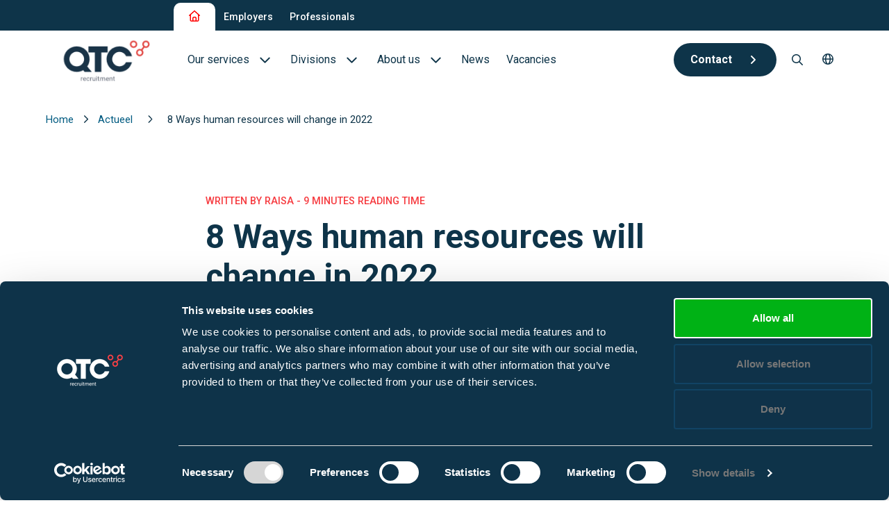

--- FILE ---
content_type: text/html; charset=UTF-8
request_url: https://qtcrecruitment.com/actueel/8-ways-human-resources-will-change-in-2022
body_size: 10927
content:






    <!DOCTYPE html>
    <html lang="en">
    <head>
        <meta http-equiv="X-UA-Compatible" content="IE=edge"/>
        <meta charset="utf-8"/>
        <meta name="viewport"
              content="width=device-width, initial-scale=1.0, maximum-scale=1.0, user-scalable=no, viewport-fit=cover"/>
        <meta name="referrer" content="origin-when-cross-origin"/>

                            
                

                <script type="module">!function(){const e=document.createElement("link").relList;if(!(e&&e.supports&&e.supports("modulepreload"))){for(const e of document.querySelectorAll('link[rel="modulepreload"]'))r(e);new MutationObserver((e=>{for(const o of e)if("childList"===o.type)for(const e of o.addedNodes)if("LINK"===e.tagName&&"modulepreload"===e.rel)r(e);else if(e.querySelectorAll)for(const o of e.querySelectorAll("link[rel=modulepreload]"))r(o)})).observe(document,{childList:!0,subtree:!0})}function r(e){if(e.ep)return;e.ep=!0;const r=function(e){const r={};return e.integrity&&(r.integrity=e.integrity),e.referrerpolicy&&(r.referrerPolicy=e.referrerpolicy),"use-credentials"===e.crossorigin?r.credentials="include":"anonymous"===e.crossorigin?r.credentials="omit":r.credentials="same-origin",r}(e);fetch(e.href,r)}}();</script>
<script type="module" src="/dist/assets/app-CbuLNOyO.js" crossorigin onload="e=new CustomEvent(&#039;vite-script-loaded&#039;, {detail:{path: &#039;assets/ts/app.ts&#039;}});document.dispatchEvent(e);"></script>
<link href="/dist/assets/app-7M3SKiZC.css" rel="stylesheet">

                <link rel="icon" href="https://qtcrecruitment.com/dist/images/favicons/favicon.ico" sizes="any"><!-- 32×32 -->
<link rel="apple-touch-icon" href="https://qtcrecruitment.com/dist/images/favicons/favicon.png"><!-- 180×180 -->


                <link rel="preconnect" href="https://fonts.googleapis.com">
<link rel="preconnect" href="https://fonts.gstatic.com" crossorigin>
<link href="https://fonts.googleapis.com/css2?family=Poppins:wght@100;200;300;400;500;600;700;800&family=Roboto:ital,wght@0,100;0,300;0,400;0,500;0,700;0,900;1,300;1,400&display=swap" rel="stylesheet"> 

                
                <script type="text/plain" data-cookieconsent="statistics">
    (function(h,o,t,j,a,r){
        h.hj=h.hj||function(){(h.hj.q=h.hj.q||[]).push(arguments)};
        h._hjSettings={hjid:1534156,hjsv:6};
        a=o.getElementsByTagName('head')[0];
        r=o.createElement('script');r.async=1;
        r.src=t+h._hjSettings.hjid+j+h._hjSettings.hjsv;
        a.appendChild(r);
    })(window,document,'https://static.hotjar.com/c/hotjar-','.js?sv=');
</script>
    <title>QTC Recruitment | 8 Ways human resources will change in 2022</title>
<script>dataLayer = [];
(function(w,d,s,l,i){w[l]=w[l]||[];w[l].push({'gtm.start':
new Date().getTime(),event:'gtm.js'});var f=d.getElementsByTagName(s)[0],
j=d.createElement(s),dl=l!='dataLayer'?'&l='+l:'';j.async=true;j.src=
'https://www.googletagmanager.com/gtm.js?id='+i+dl;f.parentNode.insertBefore(j,f);
})(window,document,'script','dataLayer','GTM-MG28DKD');
</script><meta name="generator" content="SEOmatic">
<meta name="keywords" content="life science recruiter, life science consultant, life science jobs, life science recruitment">
<meta name="description" content="With the largest specialist (online) network of Northwestern Europe, we create the best match between suitable professionals and starting, expanding and…">
<meta name="referrer" content="no-referrer-when-downgrade">
<meta name="robots" content="all">
<meta content="en" property="og:locale">
<meta content="QTC Recruitment" property="og:site_name">
<meta content="website" property="og:type">
<meta content="https://qtcrecruitment.com/actueel/8-ways-human-resources-will-change-in-2022" property="og:url">
<meta content="8 Ways human resources will change in 2022" property="og:title">
<meta content="With the largest specialist (online) network of Northwestern Europe, we create the best match between suitable professionals and starting, expanding and…" property="og:description">
<meta content="https://qtcrecruitment.com/uploads/_1200x630_crop_center-center_82_none/01.-Quincy-left.jpg?mtime=1687179435" property="og:image">
<meta content="1200" property="og:image:width">
<meta content="630" property="og:image:height">
<meta content="Partner in life science" property="og:image:alt">
<meta name="twitter:card" content="summary_large_image">
<meta name="twitter:creator" content="@">
<meta name="twitter:title" content="8 Ways human resources will change in 2022">
<meta name="twitter:description" content="With the largest specialist (online) network of Northwestern Europe, we create the best match between suitable professionals and starting, expanding and…">
<meta name="twitter:image" content="https://qtcrecruitment.com/uploads/_1200x630_crop_center-center_82_none/01.-Quincy-left.jpg?mtime=1687179435">
<meta name="twitter:image:width" content="1200">
<meta name="twitter:image:height" content="630">
<meta name="twitter:image:alt" content="Partner in life science">
<link href="https://qtcrecruitment.com/actueel/8-ways-human-resources-will-change-in-2022" rel="canonical">
<link href="https://qtcrecruitment.com/" rel="home">
<link type="text/plain" href="https://qtcrecruitment.com/humans.txt" rel="author"></head>
    <body class=" d-flex flex-column"><noscript><iframe src="https://www.googletagmanager.com/ns.html?id=GTM-MG28DKD"
height="0" width="0" style="display:none;visibility:hidden"></iframe></noscript>


        <header class="header position-fixed start-0 top-0 w-100 bg-white">
    
<nav class="header-top-nav d-md-flex d-none align-items-center bg-blue-800 pt-1">
    <div class="container">
        <div class="header-top-nav__wrapper d-flex flex-wrap justify-content-between">
            <div class="d-flex column-gap-4 me-4">
                                                            <a class="header-top-nav-l1__item-link text-decoration-none fw-medium fs-0_875 px-5 py-2 header-top-nav-l1__item-link--active bg-white text-red-600"
                           href="https://qtcrecruitment.com/">
                                                            <i class="fa-regular fa-house fs-4 text-red-600"></i>
                                                    </a>
                                                                                <a class="header-top-nav-l1__item-link text-decoration-none fw-medium fs-0_875 px-3 py-2 text-white"
                           href="https://qtcrecruitment.com/employers/">Employers</a>
                                                                                <a class="header-top-nav-l1__item-link text-decoration-none fw-medium fs-0_875 px-3 py-2 text-white"
                           href="https://qtcrecruitment.com/professionals/">Professionals</a>
                                                </div>

            <div class="d-flex column-gap-2">
                            </div>
        </div>
    </div>
</nav>

    <div class="container">
        <div class="d-flex justify-content-between align-items-center py-xl-0 py-sm-4 py-3">
            <div class="d-flex align-items-center">
                <a href="https://qtcrecruitment.com/" class="me-8 text-decoration-none">
                                        <img class="header-logo w-auto" src="https://qtcrecruitment.com/uploads/Screenshot-2025-01-21-at-10.29.56_2025-02-17-124953_sxwt.png"/>
                                    </a>

                    <nav class="header-main-nav d-xl-flex d-none flex-wrap column-gap-4 row-gap-4 me-4">
                    <div class="header-main-nav-l1__item position-relative">
                <a class="header-main-nav-l1__item-link position-relative text-decoration-none d-block py-7 px-3 header-main-nav-l1__item-link--has-children"
                   href="https://qtcrecruitment.com/employers/">
                    <span class="d-flex align-items-center text-blue-800">Our services                            <i class="fa-regular fa-angle-down text-blue-800 fs-5"></i>
                                            </span>
                </a>

                                    <div class="header-main-nav-l2 bg-white p-0_625 position-absolute">
                                                    <div class="header-main-nav-l2__item position-relative">
                                <a href="https://qtcrecruitment.com/employers/oplossingen/recruitment-and-selection"
                                   class="header-main-nav-l2__item-link d-block text-decoration-none fs-4 fw-normal py-2 px-0_625">
                                    <span class="d-flex align-items-center text-blue-800">Recruitment and Selection                                    </span>
                                </a>

                                                            </div>
                                                    <div class="header-main-nav-l2__item position-relative">
                                <a href="https://qtcrecruitment.com/employers/interim-recruitment"
                                   class="header-main-nav-l2__item-link d-block text-decoration-none fs-4 fw-normal py-2 px-0_625">
                                    <span class="d-flex align-items-center text-blue-800">Interim Recruitment                                    </span>
                                </a>

                                                            </div>
                                                    <div class="header-main-nav-l2__item position-relative">
                                <a href="https://qtcrecruitment.com/employers/oplossingen/qtc-rpo-flex"
                                   class="header-main-nav-l2__item-link d-block text-decoration-none fs-4 fw-normal py-2 px-0_625">
                                    <span class="d-flex align-items-center text-blue-800">QTC RPO Flex                                    </span>
                                </a>

                                                            </div>
                                                    <div class="header-main-nav-l2__item position-relative">
                                <a href="https://qtcrecruitment.com/employers/oplossingen/consultancy-services"
                                   class="header-main-nav-l2__item-link d-block text-decoration-none fs-4 fw-normal py-2 px-0_625">
                                    <span class="d-flex align-items-center text-blue-800">Consultancy Services                                    </span>
                                </a>

                                                            </div>
                                                    <div class="header-main-nav-l2__item position-relative">
                                <a href="https://qtcrecruitment.com/employers/oplossingen/executive-search"
                                   class="header-main-nav-l2__item-link d-block text-decoration-none fs-4 fw-normal py-2 px-0_625">
                                    <span class="d-flex align-items-center text-blue-800">Executive Search                                    </span>
                                </a>

                                                            </div>
                                                    <div class="header-main-nav-l2__item position-relative">
                                <a href="https://qtcrecruitment.com/employers/oplossingen/flexible-staffing-solutions"
                                   class="header-main-nav-l2__item-link d-block text-decoration-none fs-4 fw-normal py-2 px-0_625">
                                    <span class="d-flex align-items-center text-blue-800">Blue Collar                                    </span>
                                </a>

                                                            </div>
                                            </div>
                            </div>
                    <div class="header-main-nav-l1__item position-relative">
                <a class="header-main-nav-l1__item-link position-relative text-decoration-none d-block py-7 px-3 header-main-nav-l1__item-link--has-children"
                   href="https://qtcrecruitment.com/divisies">
                    <span class="d-flex align-items-center text-blue-800">Divisions                            <i class="fa-regular fa-angle-down text-blue-800 fs-5"></i>
                                            </span>
                </a>

                                    <div class="header-main-nav-l2 bg-white p-0_625 position-absolute">
                                                    <div class="header-main-nav-l2__item position-relative">
                                <a href="https://qtcrecruitment.com/divisies/biotech-en-biopharma-industrie"
                                   class="header-main-nav-l2__item-link d-block text-decoration-none fs-4 fw-normal py-2 px-0_625">
                                    <span class="d-flex align-items-center text-blue-800">Biotech- en Biopharma                                    </span>
                                </a>

                                                            </div>
                                                    <div class="header-main-nav-l2__item position-relative">
                                <a href="https://qtcrecruitment.com/divisies/medical-devices-industrie"
                                   class="header-main-nav-l2__item-link d-block text-decoration-none fs-4 fw-normal py-2 px-0_625">
                                    <span class="d-flex align-items-center text-blue-800">Medical Devices                                    </span>
                                </a>

                                                            </div>
                                                    <div class="header-main-nav-l2__item position-relative">
                                <a href="https://qtcrecruitment.com/divisies/food-sciences"
                                   class="header-main-nav-l2__item-link d-block text-decoration-none fs-4 fw-normal py-2 px-0_625">
                                    <span class="d-flex align-items-center text-blue-800">Food (Sciences)                                    </span>
                                </a>

                                                            </div>
                                            </div>
                            </div>
                    <div class="header-main-nav-l1__item position-relative">
                <a class="header-main-nav-l1__item-link position-relative text-decoration-none d-block py-7 px-3 header-main-nav-l1__item-link--has-children"
                   href="https://qtcrecruitment.com/about-us">
                    <span class="d-flex align-items-center text-blue-800">About us                            <i class="fa-regular fa-angle-down text-blue-800 fs-5"></i>
                                            </span>
                </a>

                                    <div class="header-main-nav-l2 bg-white p-0_625 position-absolute">
                                                    <div class="header-main-nav-l2__item position-relative">
                                <a href="https://qtcrecruitment.com/consultants"
                                   class="header-main-nav-l2__item-link d-block text-decoration-none fs-4 fw-normal py-2 px-0_625">
                                    <span class="d-flex align-items-center text-blue-800">Consultants                                    </span>
                                </a>

                                                            </div>
                                                    <div class="header-main-nav-l2__item position-relative">
                                <a href="https://qtcrecruitment.com/about-us/carrière-bij-qtc-recruitment"
                                   class="header-main-nav-l2__item-link d-block text-decoration-none fs-4 fw-normal py-2 px-0_625">
                                    <span class="d-flex align-items-center text-blue-800">QTC Recruitment carrière                                    </span>
                                </a>

                                                            </div>
                                            </div>
                            </div>
                    <div class="header-main-nav-l1__item position-relative">
                <a class="header-main-nav-l1__item-link position-relative text-decoration-none d-block py-7 px-3"
                   href="https://qtcrecruitment.com/news">
                    <span class="d-flex align-items-center text-blue-800">News                    </span>
                </a>

                            </div>
                    <div class="header-main-nav-l1__item position-relative">
                <a class="header-main-nav-l1__item-link position-relative text-decoration-none d-block py-7 px-3"
                   href="https://qtcrecruitment.com/professionals/find-your-job">
                    <span class="d-flex align-items-center text-blue-800">Vacancies                    </span>
                </a>

                            </div>
            </nav>
            </div>

            <div>
                <nav class="header-main-right d-xl-flex d-none align-items-center">
            <div class="header-main-nav-l1__item position-relative">
            <a class="header-main-nav-l1__item-link position-relative text-decoration-none d-block btn btn--primary"
               href="https://qtcrecruitment.com/contact">
                    <span class="d-flex align-items-center text-white">Contact                            <i class="fa-solid fa-angle-right"></i>
                                            </span>
            </a>

                    </div>
    
                <form action="https://qtcrecruitment.com/search"
                  class="header-main__search position-relative z-2 ms-2 d-xl-flex d-none align-items-center px-3 py-7">
                <div class="header-main__search-input-container position-absolute top-50 translate-middle-y bg-white">
                    <input type="text" name="query"
                           class="form-control fs-4 w-100 h-100"
                           placeholder="Search...">
                </div>

                <div class="header-main__search-icon d-flex justify-content-center align-items-center position-relative">
                    <i class="fa-regular fa-magnifying-glass fs-4 text-blue-800"></i>
                </div>
            </form>
    
    <div class="header-main-nav-l1__item position-relative d-xl-block d-none px-3 py-7" role="button">
        <div class="header-main-nav-l1__item-link header-main-nav-l1__item-link--has-children">
            <i class="fa-regular fa-globe text-blue-800 fs-4 ms-0"></i>
        </div>

        <div class="header-main-nav-l2 bg-white p-0_625 position-absolute">
                                                                            <a href="https://qtcrecruitment.nl/"
                       class="header-main-nav-l2__item-link d-block text-decoration-none fs-4 fw-normal py-2 px-0_625">NL</a>
                                    </div>
    </div>
</nav>

            </div>

            <div class="mobile-menu-toggle mobile-menu-toggle--js d-xl-none p-0_625 d-flex flex-column justify-content-between bg-white rounded-circle border border-2 border-grey-100">
                <div class="bg-blue-800 w-100"></div>
                <div class="bg-blue-800 w-100"></div>
                <div class="bg-blue-800 w-100"></div>
            </div>
        </div>
    </div>
</header>


<nav class="mobile-nav d-xl-none">
    <div class="container">
                    <div class="form-group mb-7 mt-4">
                <form action="https://qtcrecruitment.com/search">
                    <input name="query" class="form-control mobile-nav__search" type="text"
                           placeholder="Search...">
                </form>
            </div>
        
        <ul class="mobile-nav-l1-list list-unstyled">
                            <li class="mobile-nav-l1-item border-red-500 border-2 border-bottom">
                    <a href="https://qtcrecruitment.com/"
                       class="mobile-nav-l1-item__link fs-5 mobile-nav-l1-item__link--has-children mobile-nav-l1-item__link--is-active text-red-500">
                        <span class="mobile-nav-l1-item__text">Home</span>
                    </a>

                                            <button class="mobile-nav-l1-item__toggle d-flex align-items-center justify-content-center collapsed"
                                type="button" data-bs-toggle="collapse"
                                data-bs-target="#mobile-nav-collapse-2" aria-expanded="false"
                                aria-controls="mobile-nav-collapse-2">
                            <i class="fa-regular fa-angle-down fs-1_125 text-red-500"></i>
                        </button>

                        <div class="pb-4 collapse show"
                             id="mobile-nav-collapse-2">
                            <ul class="mobile-nav-l2-list list-unstyled">
                                                                    <li class="mobile-nav-l2-item">
                                        <div class="d-flex align-items-center justify-content-between">
                                            <a  href="https://qtcrecruitment.com/employers/"                                                     class="mobile-nav-l2-item__link mobile-nav-l2-item__link--has-children" >
                                                <span class="mobile-nav-l2-item__text text-blue-800 fs-4 fw-normal">Our services</span>
                                            </a>
                                                                                            <button class="mobile-nav-l2-item__toggle d-flex align-items-center justify-content-center"
                                                        type="button" data-bs-toggle="collapse"
                                                        data-bs-target="#mobile-nav-collapse-868150"
                                                        aria-expanded="false"
                                                        aria-controls="mobile-nav-collapse-868150">
                                                    <i class="fa-regular fa-angle-down fs-1_125 text-blue-800"></i>
                                                </button>
                                                                                    </div>
                                                                                    <div class="pb-4 px-3 collapse"
                                                 id="mobile-nav-collapse-868150">
                                                <ul class="mobile-nav-l3-list list-unstyled">
                                                                                                            <li class="mobile-nav-l3-item py-2">
                                                            <div class="d-flex align-items-center justify-content-between">
                                                                <a  href="https://qtcrecruitment.com/employers/oplossingen/recruitment-and-selection"                                                                         class="mobile-nav-l3-item__link"
                                                                        >
                                                                    <span class="mobile-nav-l3-item__text text-blue-800 fs-4 fw-normal">Recruitment and Selection</span>
                                                                </a>
                                                                                                                            </div>
                                                                                                                    </li>
                                                                                                            <li class="mobile-nav-l3-item py-2">
                                                            <div class="d-flex align-items-center justify-content-between">
                                                                <a  href="https://qtcrecruitment.com/employers/interim-recruitment"                                                                         class="mobile-nav-l3-item__link"
                                                                        >
                                                                    <span class="mobile-nav-l3-item__text text-blue-800 fs-4 fw-normal">Interim Recruitment</span>
                                                                </a>
                                                                                                                            </div>
                                                                                                                    </li>
                                                                                                            <li class="mobile-nav-l3-item py-2">
                                                            <div class="d-flex align-items-center justify-content-between">
                                                                <a  href="https://qtcrecruitment.com/employers/oplossingen/qtc-rpo-flex"                                                                         class="mobile-nav-l3-item__link"
                                                                        >
                                                                    <span class="mobile-nav-l3-item__text text-blue-800 fs-4 fw-normal">QTC RPO Flex</span>
                                                                </a>
                                                                                                                            </div>
                                                                                                                    </li>
                                                                                                            <li class="mobile-nav-l3-item py-2">
                                                            <div class="d-flex align-items-center justify-content-between">
                                                                <a  href="https://qtcrecruitment.com/employers/oplossingen/consultancy-services"                                                                         class="mobile-nav-l3-item__link"
                                                                        >
                                                                    <span class="mobile-nav-l3-item__text text-blue-800 fs-4 fw-normal">Consultancy Services</span>
                                                                </a>
                                                                                                                            </div>
                                                                                                                    </li>
                                                                                                            <li class="mobile-nav-l3-item py-2">
                                                            <div class="d-flex align-items-center justify-content-between">
                                                                <a  href="https://qtcrecruitment.com/employers/oplossingen/executive-search"                                                                         class="mobile-nav-l3-item__link"
                                                                        >
                                                                    <span class="mobile-nav-l3-item__text text-blue-800 fs-4 fw-normal">Executive Search</span>
                                                                </a>
                                                                                                                            </div>
                                                                                                                    </li>
                                                                                                            <li class="mobile-nav-l3-item py-2">
                                                            <div class="d-flex align-items-center justify-content-between">
                                                                <a  href="https://qtcrecruitment.com/employers/oplossingen/flexible-staffing-solutions"                                                                         class="mobile-nav-l3-item__link"
                                                                        >
                                                                    <span class="mobile-nav-l3-item__text text-blue-800 fs-4 fw-normal">Blue Collar</span>
                                                                </a>
                                                                                                                            </div>
                                                                                                                    </li>
                                                                                                    </ul>
                                            </div>
                                                                            </li>
                                                                    <li class="mobile-nav-l2-item">
                                        <div class="d-flex align-items-center justify-content-between">
                                            <a  href="https://qtcrecruitment.com/divisies"                                                     class="mobile-nav-l2-item__link mobile-nav-l2-item__link--has-children" >
                                                <span class="mobile-nav-l2-item__text text-blue-800 fs-4 fw-normal">Divisions</span>
                                            </a>
                                                                                            <button class="mobile-nav-l2-item__toggle d-flex align-items-center justify-content-center"
                                                        type="button" data-bs-toggle="collapse"
                                                        data-bs-target="#mobile-nav-collapse-1188400"
                                                        aria-expanded="false"
                                                        aria-controls="mobile-nav-collapse-1188400">
                                                    <i class="fa-regular fa-angle-down fs-1_125 text-blue-800"></i>
                                                </button>
                                                                                    </div>
                                                                                    <div class="pb-4 px-3 collapse"
                                                 id="mobile-nav-collapse-1188400">
                                                <ul class="mobile-nav-l3-list list-unstyled">
                                                                                                            <li class="mobile-nav-l3-item py-2">
                                                            <div class="d-flex align-items-center justify-content-between">
                                                                <a  href="https://qtcrecruitment.com/divisies/biotech-en-biopharma-industrie"                                                                         class="mobile-nav-l3-item__link"
                                                                        >
                                                                    <span class="mobile-nav-l3-item__text text-blue-800 fs-4 fw-normal">Biotech- en Biopharma</span>
                                                                </a>
                                                                                                                            </div>
                                                                                                                    </li>
                                                                                                            <li class="mobile-nav-l3-item py-2">
                                                            <div class="d-flex align-items-center justify-content-between">
                                                                <a  href="https://qtcrecruitment.com/divisies/medical-devices-industrie"                                                                         class="mobile-nav-l3-item__link"
                                                                        >
                                                                    <span class="mobile-nav-l3-item__text text-blue-800 fs-4 fw-normal">Medical Devices</span>
                                                                </a>
                                                                                                                            </div>
                                                                                                                    </li>
                                                                                                            <li class="mobile-nav-l3-item py-2">
                                                            <div class="d-flex align-items-center justify-content-between">
                                                                <a  href="https://qtcrecruitment.com/divisies/food-sciences"                                                                         class="mobile-nav-l3-item__link"
                                                                        >
                                                                    <span class="mobile-nav-l3-item__text text-blue-800 fs-4 fw-normal">Food (Sciences)</span>
                                                                </a>
                                                                                                                            </div>
                                                                                                                    </li>
                                                                                                    </ul>
                                            </div>
                                                                            </li>
                                                                    <li class="mobile-nav-l2-item">
                                        <div class="d-flex align-items-center justify-content-between">
                                            <a  href="https://qtcrecruitment.com/about-us"                                                     class="mobile-nav-l2-item__link mobile-nav-l2-item__link--has-children" >
                                                <span class="mobile-nav-l2-item__text text-blue-800 fs-4 fw-normal">About us</span>
                                            </a>
                                                                                            <button class="mobile-nav-l2-item__toggle d-flex align-items-center justify-content-center"
                                                        type="button" data-bs-toggle="collapse"
                                                        data-bs-target="#mobile-nav-collapse-868026"
                                                        aria-expanded="false"
                                                        aria-controls="mobile-nav-collapse-868026">
                                                    <i class="fa-regular fa-angle-down fs-1_125 text-blue-800"></i>
                                                </button>
                                                                                    </div>
                                                                                    <div class="pb-4 px-3 collapse"
                                                 id="mobile-nav-collapse-868026">
                                                <ul class="mobile-nav-l3-list list-unstyled">
                                                                                                            <li class="mobile-nav-l3-item py-2">
                                                            <div class="d-flex align-items-center justify-content-between">
                                                                <a  href="https://qtcrecruitment.com/consultants"                                                                         class="mobile-nav-l3-item__link"
                                                                        >
                                                                    <span class="mobile-nav-l3-item__text text-blue-800 fs-4 fw-normal">Consultants</span>
                                                                </a>
                                                                                                                            </div>
                                                                                                                    </li>
                                                                                                            <li class="mobile-nav-l3-item py-2">
                                                            <div class="d-flex align-items-center justify-content-between">
                                                                <a  href="https://qtcrecruitment.com/about-us/carrière-bij-qtc-recruitment"                                                                         class="mobile-nav-l3-item__link"
                                                                        >
                                                                    <span class="mobile-nav-l3-item__text text-blue-800 fs-4 fw-normal">QTC Recruitment carrière</span>
                                                                </a>
                                                                                                                            </div>
                                                                                                                    </li>
                                                                                                    </ul>
                                            </div>
                                                                            </li>
                                                                    <li class="mobile-nav-l2-item">
                                        <div class="d-flex align-items-center justify-content-between">
                                            <a  href="https://qtcrecruitment.com/news"                                                     class="mobile-nav-l2-item__link" >
                                                <span class="mobile-nav-l2-item__text text-blue-800 fs-4 fw-normal">News</span>
                                            </a>
                                                                                    </div>
                                                                            </li>
                                                                    <li class="mobile-nav-l2-item">
                                        <div class="d-flex align-items-center justify-content-between">
                                            <a  href="https://qtcrecruitment.com/professionals/find-your-job"                                                     class="mobile-nav-l2-item__link" >
                                                <span class="mobile-nav-l2-item__text text-blue-800 fs-4 fw-normal">Vacancies</span>
                                            </a>
                                                                                    </div>
                                                                            </li>
                                                            </ul>
                        </div>
                                    </li>
                            <li class="mobile-nav-l1-item border-blue-200 border-1 border-bottom">
                    <a href="https://qtcrecruitment.com/employers/"
                       class="mobile-nav-l1-item__link fs-5 text-blue-800">
                        <span class="mobile-nav-l1-item__text">Employers</span>
                    </a>

                                    </li>
                            <li class="mobile-nav-l1-item border-blue-200 border-1 border-bottom">
                    <a href="https://qtcrecruitment.com/professionals/"
                       class="mobile-nav-l1-item__link fs-5 text-blue-800">
                        <span class="mobile-nav-l1-item__text">Professionals</span>
                    </a>

                                    </li>
                    </ul>

        
        <ul class="mobile-nav-l1-list list-unstyled position-relative py-5" role="button">
            <li class="mobile-nav-l1-item">
                <div class="mobile-nav-l1-item__link d-flex align-items-center">
                                        
                    <i class="fa-regular fa-globe text-blue-800 fs-5 ms-0 me-5"></i>
                    <p class="mb-0 text-blue-800 fs-1_125">English</p>
                </div>

                <button class="mobile-nav-l1-item__toggle d-flex align-items-center justify-content-center"
                        type="button" data-bs-toggle="collapse"
                        data-bs-target="#mobile-lang-collapse" aria-expanded="false"
                        aria-controls="mobile-lang-collapse">
                    <i class="fa-regular fa-angle-down fs-4"></i>
                </button>

                <div class="collapse"
                     id="mobile-lang-collapse">
                    <ul class="mobile-nav-l2-list list-unstyled">
                                                                                                                                                                        
                                <li class="mobile-nav-l2-item">
                                    <a href="https://qtcrecruitment.nl/"
                                       class="mobile-nav-l2-item__link">
                                        <span class="mobile-nav-l2-item__text text-blue-800">
                                            Nederlands
                                        </span>
                                    </a>
                                </li>
                                                                        </ul>
                </div>
            </li>
        </ul>
    </div>
</nav>

                <main class="main flex-fill">
                            <nav class="container breadcrumbs mb-8">
                        <a class="breadcrumbs__item breadcrumbs__item--link" href="https://qtcrecruitment.com/">
                Home
            </a>
            <i class="fa-regular fa-angle-right mx-1"></i>
                                <a class="breadcrumbs__item breadcrumbs__item--link" href="https://qtcrecruitment.com/actueel">
                Actueel
            </a>
            <i class="fa-regular fa-angle-right mx-3"></i>
                                <span class="breadcrumbs__item">
                8 Ways human resources will change in 2022
            </span>
            </nav>

    
                
    
    <div class="news-page">
        <div class="news__wrapper container">
            <div class="news__written-by">
                <p>Written by Raisa  -  9 Minutes reading time</p>
            </div>

            <p class="news__title">8 Ways human resources will change in 2022</p>

            <div class="news__share">
                <p>Share this article</p>
                                    <a href="https://www.linkedin.com/company/qtc-recruitment/" class="footer-socials__link">
                        <i class="fa-brands fa-linkedin"></i>
                    </a>
                            </div>

                            <img class="news__image" src="https://qtcrecruitment.com/uploads/Article-15-HR-1_2022-10-31-204319_tier.jpg" alt="News intro image">
            
            <div class="news__content">
                                    
                    <p><strong>As companies manage their workforce in a post-pandemic era, here are 8 ways HR experts expect human resources departments to change.</strong></p>
<div class="css-1ramyt3-Content e1p0o4xr0">
<ul>
 	<li>With the new working environment many businesses are operating in, there are a number of key trends businesses should be focused on heading into 2022.</li>
 	<li>Employers should expect and increased demand for modified employee benefits like health and wellness programs and flexible work arrangements in the coming year.</li>
 	<li>HR staff should pay special attention to any new laws and regulations regarding COVID-19.</li>
 	<li><strong>This article is for small businesses and human resources professionals who want to know what HR trends to expect in the upcoming year.</strong></li>
</ul>
A great human resources (HR) department is of utmost value to any company. These are the individuals responsible for fielding job applicants, bringing in the most qualified ones and retaining talented employees once they're hired. The tactics that HR departments use to recruit and retain employees are always changing – especially during the "new normal" brought on by the COVID-19 pandemic.

Here are 8 HR trends businesses should be aware of as we head into 2022 and what changes companies can make to keep up with the future of HR.
<h4>1. Companies will prioritise diversity and inclusion initiatives.</h4>
With the Black Lives Matter movement and other social justice efforts highlighted in 2020, many employers and HR teams have changed tunes when it comes to prioritising diversity and inclusion (D&amp;I) in the workplace. Having a diverse and inclusive workplace is not only the right thing to do, it can also benefit your business. Properly implemented diversity and inclusion training programs and initiatives can help with talent acquisition, employee engagement and productivity, company reputation, and employee retention.

In 2022, HR staffs will pay closer attention to their D&amp;I initiatives in relation to recruiting new employees and creating a safe and inclusive workspace for their teams.

<strong><em>Key takeaway</em>: Implement D&amp;I initiatives to recruit top talent and improve the overall employee experience.</strong>
<h4>2. HR departments will lean on technology for automated HR processes.</h4>
Jared Rosenthal, CEO and founder of the automated onboarding and screening system StaffGlass, said HR departments have recently experienced a massive acceleration in the push towards the use of cloud software to automate and manage their workflows – and this trend is expected to increase in 2022.

Although many companies already use software for some of their recruiting and onboarding services, the coronavirus pandemic created a bigger need for digitising these processes. HR teams in 2022 are expected to embrace virtual HR processes like remote recruiting and automated onboarding.

"The end of the pandemic in 2022 will not stop the push toward automating HR services," Rosenthal told Business News Daily. </div><div class="css-1ramyt3-Content e1p0o4xr0"><br /></div><div class="css-1ramyt3-Content e1p0o4xr0">"It's simple: If you're going to compete in the post-pandemic world, you need to move as much to the cloud as possible, including seemingly offline HR activities like drug testing and pre-employment occupational health testing."

Small business HR processes are not immune from the need for efficiencies, technological innovations, and cloud-based computing, he added. HR management should analyse the possibility of remotely hiring and onboarding new employees.

<strong><em>Key takeaway</em>: The use of HR technology to streamline recruiting and onboarding processes will continue to ramp up in 2022.</strong>
<h4>3. Teams will adapt to the possibility of long-term remote work.</h4>
When the coronavirus pandemic forced businesses to shutter their doors in 2020, in-office employees abruptly transitioned to working remotely. What started as a temporary transition has since proven to be a more permanent solution for many businesses. Although several companies are still keeping their employees at home for health and safety reasons, many others will choose to implement the solution long-term due to employee demand.

"Employees love the flexible schedule and the absence of a commute so that there is more time in the day to spend with their families," said Angela Rochester, assistant general counsel and human resources consultant for Engage PEO. "Employers should leverage technology as much as possible to maintain employee engagement."</div><div class="css-1ramyt3-Content e1p0o4xr0"><br /></div><div class="css-1ramyt3-Content e1p0o4xr0">

In 2022, HR professionals will have to consider what technology and solutions will help them achieve an efficient remote workforce for the long haul. They will also need to consider what HR practices will be permanently affected by the continued integration of remote work. For example, Rochester said that HR employees should ensure remote workers are properly keeping time and enforce timekeeping policy violations.

"The impact of a flexible schedule may involve an extended workday as employees perform tasks outside of normal work hours, which could lead to wage and hour issues as employers must pay for all hours worked that employers know or have reason to know was performed, including work performed at home or remotely," said Rochester.

<strong><em>Key takeaway</em>: Be prepared to adapt to long-term remote work with technology and new policies.</strong>
<h4>4. Employers will virtually maintain company culture and employee engagement.</h4>
Organisations with a full, or partial, remote staff will need to get creative in terms of keeping remote employees engaged and virtually maintaining their company culture. Without a physical office space to connect with co-workers, employees can feel isolated or disengaged, especially new hires.

"Maintaining employee engagement is crucial as remote work looks set to continue well into 2022 and beyond," said Nicole Reid, chief people officer at Xero. "To keep people engaged, they need to be connected to a purpose. It's important that every member of the team has a clear sense of the company's direction, and how their role contributes to it."

You can prioritise employee engagement and culture by hosting virtual meetings and hangouts, conducting employee surveys and increasing internal communication. Keep in mind that many employees are starting to suffer from online-meeting fatigue, so it is important to consult with your team to find the perfect balance.

<strong><em>Key takeaway</em>: In 2022, you will need to work to keep your remote workers engaged through vision alignment, virtual meetings, clear communication and employee surveys.</strong>
<h4>5. Employers will focus on their employees' wellbeing.</h4>
Health and wellness are hot button topics right now, and for good reason. Employers are aware, now more than ever, of the importance of employee wellbeing and its impact on business success. However, during stressful and uncertain times like a pandemic, employee wellbeing is likely to decrease or fluctuate. Employers and HR staff should focus on improving employee wellbeing while they adapt to the "new normal" in 2022.

"Small business leaders must step up to support their employees' wellbeing and engagement, likely in ways they haven't had to before," said Reid. "They must find ways to create a flexible and healthy work environment and support mental wellbeing in some of the toughest times we've seen."</div><div class="css-1ramyt3-Content e1p0o4xr0"><br /></div><div class="css-1ramyt3-Content e1p0o4xr0">

Business leadership can help improve their employees' health and wellness by maintaining transparency and clear communication with their organisation.

"Make sure that people aren't getting too exhausted and burning out," Reid said. "Have conversations so you know how your team is feeling, as well what they're doing."

Reid also advises small business owners to lead by example – take the time for self-care and set boundaries and expectations so your team can follow suit.

<strong><em>Key takeaway</em>: In 2022, there will be additional importance placed on communicating with your team about how you can best support their health and wellness.</strong>
<h4>6. HR teams will modify employee benefits.</h4>
The pandemic caused employees to demand a whole new set of employee benefits and working arrangements. As employers seek to provide the best possible healthcare and benefits options for their staff, they should keep their employees' new needs in mind. For example, perks like free lunches and commuter benefits have become irrelevant, while employees are starting to prioritise other benefits like healthcare and wellness programs. Reid also recommends supporting employees by offering flexible work arrangements in 2022.

"Enable flexible work, whatever that means for the individual," Reid said. "Some parents of young children, for example, might need to juggle childcare and work during the day, and being able to work in the evening instead could be one less stress. A key point is that everyone has their own unique circumstances, and you've got to open those conversations, listen and take actions that are supportive."

<strong><em>Key takeaway</em>: Employers will need to provide employees with the benefits they want, like increased healthcare, flexible work arrangements, and health and wellness programs.</strong>
<h4>7. Employers will face COVID-19-specific paid sick leave and accommodations.</h4>
As coronavirus cases surge, many employees will likely continue to request time off to quarantine and isolate. Although COVID-19 is not yet a recognised disability under the Americans with Disabilities Act (ADA), Rochester said employers must reasonably accommodate employees' COVID-related disabilities that may create new or different circumstances for them in the workplace.

"Employers should continue to do what they normally would with respect to accommodation requests and identify the limitations that a disability imposes on the employee's essential job functions, engage in an interactive dialogue to determine whether a reasonable accommodation exists and, where circumstances require, provide an accommodation," said Rochester.

Additionally, many state and local jurisdictions have expanded their paid sick leave laws to apply to COVID-19 related reasons. </div><div class="css-1ramyt3-Content e1p0o4xr0"><br /></div><div class="css-1ramyt3-Content e1p0o4xr0">
"Employers should familiarise themselves with the paid sick leave requirements for the jurisdictions in which they conduct business so that they can update their policies accordingly and understand which laws apply when dealing with COVID-19 related sick time," said Rochester.

<strong><em>Key takeaway</em>: It will be imperative for businesses to stay up to date with the current rules and regulations that govern your employees' rights regarding COVID-19-specific paid sick leave and accommodations.</strong>
<h4>8. Compliance is overloading HR departments.</h4>
As laws and guidelines continue to change, HR departments will be burdened by various compliance requirements. HR managers will be rewriting employee handbooks and re-evaluating rule sets that will need significant overhauling, such as harassment training, leave benefits and drug testing.

<strong><em>Key takeaway</em>: Pay close attention to employee labor laws and modify your HR strategy to comply.</strong>

A strong HR department is of utmost importance to any company.</div><div class="css-1ramyt3-Content e1p0o4xr0"><br /></div><div class="css-1ramyt3-Content e1p0o4xr0"> The strategies that HR departments use are continuously changing– especially during the "new normal" brought on by the COVID-19 pandemic. If your organisation is looking for an expansion within the Life Science Industry, then QTC Recruitment can assist you by introducing professionals that fit your organisation’s expectations and requirement. Find out how we can assist you <a href="https://qtcrecruitment.com/employers/make-your-choice/">here</a></div>
<hr />
<p><em>Also published on Businessnewsdaily</em></p>
<hr />
<p>Want to stay informed about current Life Science and recruitment news on a regular base? Then register <a href="https://qtcrecruitment.com/professionals/subscribe-to-newsletter/">here</a> for free.</p>
                            </div>
        </div>
    </div>
        </main>
    
        <footer class="footer">
	<div class="container">
		
	<nav class="footer-main-nav row">
		<div class="col-md-6">
							<div class="footer-location-info">
					<p class="location-info__title">QTC Recruitment</p>
					<p>La Guardiaweg 36, building A</p>
					<p>1043 DJ Amsterdam</p>
					<p>the Netherlands</p>
					<div class="d-flex align-items-center">
						<i class="fa-regular fa-phone me-4"></i>
						<a href="tel:+31(0)23-754 86 60" class="location-info__link">+31(0)23-754 86 60</a>
					</div>
					<div class="d-flex align-items-center">
						<i class="fa-regular fa-envelope me-4"></i>
						<a href="mailto:info@qtcrecruitment.com" class="location-info__link">info@qtcrecruitment.com</a>
					</div>
				</div>
					</div>

		<div class="col-md-6 row">
			<div class="row justify-content-end">
									<div class="footer-links col-md-6 mb-8">
						<a href="https://qtcrecruitment.com/" class="footer__nav-link footer__nav-parent-link">Employers</a>
																					<a href="https://qtcrecruitment.com/" class="footer__nav-link">Our services</a>
															<a href="https://qtcrecruitment.com/divisies" class="footer__nav-link">Division</a>
															<a href="https://qtcrecruitment.com/testimonials" class="footer__nav-link">Testimonials</a>
																		</div>
									<div class="footer-links col-md-6 mb-8">
						<a href="https://qtcrecruitment.com/" class="footer__nav-link footer__nav-parent-link">Home</a>
																					<a href="https://qtcrecruitment.com/professionals/find-your-job" class="footer__nav-link">Vacancies</a>
															<a href="https://qtcrecruitment.com/professionals/jouw-traject" class="footer__nav-link">Your Journey</a>
															<a href="https://qtcrecruitment.com/testimonials" class="footer__nav-link">Testimonials</a>
																		</div>
							</div>


			<div class="row">
									<div class="col-md footer-socials">
						<p>Volg ons</p>
						<div class="d-flex">
															<a href="https://www.linkedin.com/company/qtc-recruitment/" class="footer-socials__link" target="_blank">
									<i class="fa-brands fa-linkedin"></i>
								</a>
													</div>
					</div>
				
									<div class="col-md our-vacancies">
												<a class="our-vacancies__link" href="https://qtcrecruitment.com/professionals/work-at-qtc">Our vacancies</a>
					</div>
							</div>
		</div>
	</nav>

			<nav class="footer-sub-nav">
		<p>&copy; QTC Recruitment</p>
					<a href="https://qtcrecruitment.com/privacy-statement" class="footer-sub-nav__link">Privacy statement</a>
					<a href="https://qtcrecruitment.com/terms-and-conditions" class="footer-sub-nav__link">Terms and conditions</a>
					<a href="https://qtcrecruitment.com/disclaimer" class="footer-sub-nav__link">Disclaimer</a>
			</nav>

	</div>
</footer>



        
                    
            <script type="application/ld+json">{"@context":"https://schema.org","@graph":[{"@type":"WebPage","author":{"@id":"#identity"},"copyrightHolder":{"@id":"#identity"},"copyrightYear":"2022","creator":{"@id":"#creator"},"dateCreated":"2022-10-26T09:51:22+02:00","dateModified":"2024-01-17T13:12:22+01:00","datePublished":"2022-04-12T10:30:29+02:00","description":"With the largest specialist (online) network of Northwestern Europe, we create the best match between suitable professionals and starting, expanding and established organizations in the Life Science industry.","headline":"8 Ways human resources will change in 2022","image":{"@type":"ImageObject","url":"https://qtcrecruitment.com/uploads/_1200x630_crop_center-center_82_none/01.-Quincy-left.jpg?mtime=1687179435"},"inLanguage":"en","mainEntityOfPage":"https://qtcrecruitment.com/actueel/8-ways-human-resources-will-change-in-2022","name":"8 Ways human resources will change in 2022","publisher":{"@id":"#creator"},"url":"https://qtcrecruitment.com/actueel/8-ways-human-resources-will-change-in-2022"},{"@id":"#identity","@type":"LocalBusiness","priceRange":"$"},{"@id":"#creator","@type":"Organization"},{"@type":"BreadcrumbList","description":"Breadcrumbs list","itemListElement":[{"@type":"ListItem","item":"https://qtcrecruitment.com/","name":"Home","position":1},{"@type":"ListItem","item":"https://qtcrecruitment.com/actueel/8-ways-human-resources-will-change-in-2022","name":"8 Ways human resources will change in 2022","position":2}],"name":"Breadcrumbs"}]}</script></body>
    </html>

